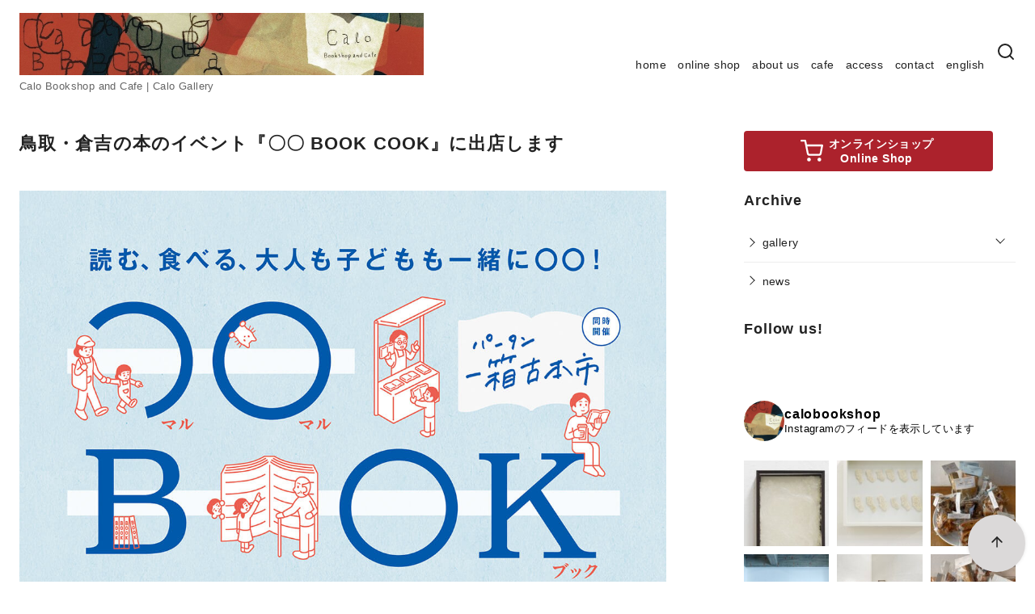

--- FILE ---
content_type: text/html; charset=utf-8
request_url: https://www.google.com/recaptcha/api2/anchor?ar=1&k=6LdQ1ZAcAAAAAMKLBmXSdeYzucS8a_01nlV-wiyB&co=aHR0cHM6Ly93d3cuY2Fsb2Jvb2tzaG9wLmNvbTo0NDM.&hl=en&v=N67nZn4AqZkNcbeMu4prBgzg&size=invisible&anchor-ms=20000&execute-ms=30000&cb=i0iwiwv61i2w
body_size: 48570
content:
<!DOCTYPE HTML><html dir="ltr" lang="en"><head><meta http-equiv="Content-Type" content="text/html; charset=UTF-8">
<meta http-equiv="X-UA-Compatible" content="IE=edge">
<title>reCAPTCHA</title>
<style type="text/css">
/* cyrillic-ext */
@font-face {
  font-family: 'Roboto';
  font-style: normal;
  font-weight: 400;
  font-stretch: 100%;
  src: url(//fonts.gstatic.com/s/roboto/v48/KFO7CnqEu92Fr1ME7kSn66aGLdTylUAMa3GUBHMdazTgWw.woff2) format('woff2');
  unicode-range: U+0460-052F, U+1C80-1C8A, U+20B4, U+2DE0-2DFF, U+A640-A69F, U+FE2E-FE2F;
}
/* cyrillic */
@font-face {
  font-family: 'Roboto';
  font-style: normal;
  font-weight: 400;
  font-stretch: 100%;
  src: url(//fonts.gstatic.com/s/roboto/v48/KFO7CnqEu92Fr1ME7kSn66aGLdTylUAMa3iUBHMdazTgWw.woff2) format('woff2');
  unicode-range: U+0301, U+0400-045F, U+0490-0491, U+04B0-04B1, U+2116;
}
/* greek-ext */
@font-face {
  font-family: 'Roboto';
  font-style: normal;
  font-weight: 400;
  font-stretch: 100%;
  src: url(//fonts.gstatic.com/s/roboto/v48/KFO7CnqEu92Fr1ME7kSn66aGLdTylUAMa3CUBHMdazTgWw.woff2) format('woff2');
  unicode-range: U+1F00-1FFF;
}
/* greek */
@font-face {
  font-family: 'Roboto';
  font-style: normal;
  font-weight: 400;
  font-stretch: 100%;
  src: url(//fonts.gstatic.com/s/roboto/v48/KFO7CnqEu92Fr1ME7kSn66aGLdTylUAMa3-UBHMdazTgWw.woff2) format('woff2');
  unicode-range: U+0370-0377, U+037A-037F, U+0384-038A, U+038C, U+038E-03A1, U+03A3-03FF;
}
/* math */
@font-face {
  font-family: 'Roboto';
  font-style: normal;
  font-weight: 400;
  font-stretch: 100%;
  src: url(//fonts.gstatic.com/s/roboto/v48/KFO7CnqEu92Fr1ME7kSn66aGLdTylUAMawCUBHMdazTgWw.woff2) format('woff2');
  unicode-range: U+0302-0303, U+0305, U+0307-0308, U+0310, U+0312, U+0315, U+031A, U+0326-0327, U+032C, U+032F-0330, U+0332-0333, U+0338, U+033A, U+0346, U+034D, U+0391-03A1, U+03A3-03A9, U+03B1-03C9, U+03D1, U+03D5-03D6, U+03F0-03F1, U+03F4-03F5, U+2016-2017, U+2034-2038, U+203C, U+2040, U+2043, U+2047, U+2050, U+2057, U+205F, U+2070-2071, U+2074-208E, U+2090-209C, U+20D0-20DC, U+20E1, U+20E5-20EF, U+2100-2112, U+2114-2115, U+2117-2121, U+2123-214F, U+2190, U+2192, U+2194-21AE, U+21B0-21E5, U+21F1-21F2, U+21F4-2211, U+2213-2214, U+2216-22FF, U+2308-230B, U+2310, U+2319, U+231C-2321, U+2336-237A, U+237C, U+2395, U+239B-23B7, U+23D0, U+23DC-23E1, U+2474-2475, U+25AF, U+25B3, U+25B7, U+25BD, U+25C1, U+25CA, U+25CC, U+25FB, U+266D-266F, U+27C0-27FF, U+2900-2AFF, U+2B0E-2B11, U+2B30-2B4C, U+2BFE, U+3030, U+FF5B, U+FF5D, U+1D400-1D7FF, U+1EE00-1EEFF;
}
/* symbols */
@font-face {
  font-family: 'Roboto';
  font-style: normal;
  font-weight: 400;
  font-stretch: 100%;
  src: url(//fonts.gstatic.com/s/roboto/v48/KFO7CnqEu92Fr1ME7kSn66aGLdTylUAMaxKUBHMdazTgWw.woff2) format('woff2');
  unicode-range: U+0001-000C, U+000E-001F, U+007F-009F, U+20DD-20E0, U+20E2-20E4, U+2150-218F, U+2190, U+2192, U+2194-2199, U+21AF, U+21E6-21F0, U+21F3, U+2218-2219, U+2299, U+22C4-22C6, U+2300-243F, U+2440-244A, U+2460-24FF, U+25A0-27BF, U+2800-28FF, U+2921-2922, U+2981, U+29BF, U+29EB, U+2B00-2BFF, U+4DC0-4DFF, U+FFF9-FFFB, U+10140-1018E, U+10190-1019C, U+101A0, U+101D0-101FD, U+102E0-102FB, U+10E60-10E7E, U+1D2C0-1D2D3, U+1D2E0-1D37F, U+1F000-1F0FF, U+1F100-1F1AD, U+1F1E6-1F1FF, U+1F30D-1F30F, U+1F315, U+1F31C, U+1F31E, U+1F320-1F32C, U+1F336, U+1F378, U+1F37D, U+1F382, U+1F393-1F39F, U+1F3A7-1F3A8, U+1F3AC-1F3AF, U+1F3C2, U+1F3C4-1F3C6, U+1F3CA-1F3CE, U+1F3D4-1F3E0, U+1F3ED, U+1F3F1-1F3F3, U+1F3F5-1F3F7, U+1F408, U+1F415, U+1F41F, U+1F426, U+1F43F, U+1F441-1F442, U+1F444, U+1F446-1F449, U+1F44C-1F44E, U+1F453, U+1F46A, U+1F47D, U+1F4A3, U+1F4B0, U+1F4B3, U+1F4B9, U+1F4BB, U+1F4BF, U+1F4C8-1F4CB, U+1F4D6, U+1F4DA, U+1F4DF, U+1F4E3-1F4E6, U+1F4EA-1F4ED, U+1F4F7, U+1F4F9-1F4FB, U+1F4FD-1F4FE, U+1F503, U+1F507-1F50B, U+1F50D, U+1F512-1F513, U+1F53E-1F54A, U+1F54F-1F5FA, U+1F610, U+1F650-1F67F, U+1F687, U+1F68D, U+1F691, U+1F694, U+1F698, U+1F6AD, U+1F6B2, U+1F6B9-1F6BA, U+1F6BC, U+1F6C6-1F6CF, U+1F6D3-1F6D7, U+1F6E0-1F6EA, U+1F6F0-1F6F3, U+1F6F7-1F6FC, U+1F700-1F7FF, U+1F800-1F80B, U+1F810-1F847, U+1F850-1F859, U+1F860-1F887, U+1F890-1F8AD, U+1F8B0-1F8BB, U+1F8C0-1F8C1, U+1F900-1F90B, U+1F93B, U+1F946, U+1F984, U+1F996, U+1F9E9, U+1FA00-1FA6F, U+1FA70-1FA7C, U+1FA80-1FA89, U+1FA8F-1FAC6, U+1FACE-1FADC, U+1FADF-1FAE9, U+1FAF0-1FAF8, U+1FB00-1FBFF;
}
/* vietnamese */
@font-face {
  font-family: 'Roboto';
  font-style: normal;
  font-weight: 400;
  font-stretch: 100%;
  src: url(//fonts.gstatic.com/s/roboto/v48/KFO7CnqEu92Fr1ME7kSn66aGLdTylUAMa3OUBHMdazTgWw.woff2) format('woff2');
  unicode-range: U+0102-0103, U+0110-0111, U+0128-0129, U+0168-0169, U+01A0-01A1, U+01AF-01B0, U+0300-0301, U+0303-0304, U+0308-0309, U+0323, U+0329, U+1EA0-1EF9, U+20AB;
}
/* latin-ext */
@font-face {
  font-family: 'Roboto';
  font-style: normal;
  font-weight: 400;
  font-stretch: 100%;
  src: url(//fonts.gstatic.com/s/roboto/v48/KFO7CnqEu92Fr1ME7kSn66aGLdTylUAMa3KUBHMdazTgWw.woff2) format('woff2');
  unicode-range: U+0100-02BA, U+02BD-02C5, U+02C7-02CC, U+02CE-02D7, U+02DD-02FF, U+0304, U+0308, U+0329, U+1D00-1DBF, U+1E00-1E9F, U+1EF2-1EFF, U+2020, U+20A0-20AB, U+20AD-20C0, U+2113, U+2C60-2C7F, U+A720-A7FF;
}
/* latin */
@font-face {
  font-family: 'Roboto';
  font-style: normal;
  font-weight: 400;
  font-stretch: 100%;
  src: url(//fonts.gstatic.com/s/roboto/v48/KFO7CnqEu92Fr1ME7kSn66aGLdTylUAMa3yUBHMdazQ.woff2) format('woff2');
  unicode-range: U+0000-00FF, U+0131, U+0152-0153, U+02BB-02BC, U+02C6, U+02DA, U+02DC, U+0304, U+0308, U+0329, U+2000-206F, U+20AC, U+2122, U+2191, U+2193, U+2212, U+2215, U+FEFF, U+FFFD;
}
/* cyrillic-ext */
@font-face {
  font-family: 'Roboto';
  font-style: normal;
  font-weight: 500;
  font-stretch: 100%;
  src: url(//fonts.gstatic.com/s/roboto/v48/KFO7CnqEu92Fr1ME7kSn66aGLdTylUAMa3GUBHMdazTgWw.woff2) format('woff2');
  unicode-range: U+0460-052F, U+1C80-1C8A, U+20B4, U+2DE0-2DFF, U+A640-A69F, U+FE2E-FE2F;
}
/* cyrillic */
@font-face {
  font-family: 'Roboto';
  font-style: normal;
  font-weight: 500;
  font-stretch: 100%;
  src: url(//fonts.gstatic.com/s/roboto/v48/KFO7CnqEu92Fr1ME7kSn66aGLdTylUAMa3iUBHMdazTgWw.woff2) format('woff2');
  unicode-range: U+0301, U+0400-045F, U+0490-0491, U+04B0-04B1, U+2116;
}
/* greek-ext */
@font-face {
  font-family: 'Roboto';
  font-style: normal;
  font-weight: 500;
  font-stretch: 100%;
  src: url(//fonts.gstatic.com/s/roboto/v48/KFO7CnqEu92Fr1ME7kSn66aGLdTylUAMa3CUBHMdazTgWw.woff2) format('woff2');
  unicode-range: U+1F00-1FFF;
}
/* greek */
@font-face {
  font-family: 'Roboto';
  font-style: normal;
  font-weight: 500;
  font-stretch: 100%;
  src: url(//fonts.gstatic.com/s/roboto/v48/KFO7CnqEu92Fr1ME7kSn66aGLdTylUAMa3-UBHMdazTgWw.woff2) format('woff2');
  unicode-range: U+0370-0377, U+037A-037F, U+0384-038A, U+038C, U+038E-03A1, U+03A3-03FF;
}
/* math */
@font-face {
  font-family: 'Roboto';
  font-style: normal;
  font-weight: 500;
  font-stretch: 100%;
  src: url(//fonts.gstatic.com/s/roboto/v48/KFO7CnqEu92Fr1ME7kSn66aGLdTylUAMawCUBHMdazTgWw.woff2) format('woff2');
  unicode-range: U+0302-0303, U+0305, U+0307-0308, U+0310, U+0312, U+0315, U+031A, U+0326-0327, U+032C, U+032F-0330, U+0332-0333, U+0338, U+033A, U+0346, U+034D, U+0391-03A1, U+03A3-03A9, U+03B1-03C9, U+03D1, U+03D5-03D6, U+03F0-03F1, U+03F4-03F5, U+2016-2017, U+2034-2038, U+203C, U+2040, U+2043, U+2047, U+2050, U+2057, U+205F, U+2070-2071, U+2074-208E, U+2090-209C, U+20D0-20DC, U+20E1, U+20E5-20EF, U+2100-2112, U+2114-2115, U+2117-2121, U+2123-214F, U+2190, U+2192, U+2194-21AE, U+21B0-21E5, U+21F1-21F2, U+21F4-2211, U+2213-2214, U+2216-22FF, U+2308-230B, U+2310, U+2319, U+231C-2321, U+2336-237A, U+237C, U+2395, U+239B-23B7, U+23D0, U+23DC-23E1, U+2474-2475, U+25AF, U+25B3, U+25B7, U+25BD, U+25C1, U+25CA, U+25CC, U+25FB, U+266D-266F, U+27C0-27FF, U+2900-2AFF, U+2B0E-2B11, U+2B30-2B4C, U+2BFE, U+3030, U+FF5B, U+FF5D, U+1D400-1D7FF, U+1EE00-1EEFF;
}
/* symbols */
@font-face {
  font-family: 'Roboto';
  font-style: normal;
  font-weight: 500;
  font-stretch: 100%;
  src: url(//fonts.gstatic.com/s/roboto/v48/KFO7CnqEu92Fr1ME7kSn66aGLdTylUAMaxKUBHMdazTgWw.woff2) format('woff2');
  unicode-range: U+0001-000C, U+000E-001F, U+007F-009F, U+20DD-20E0, U+20E2-20E4, U+2150-218F, U+2190, U+2192, U+2194-2199, U+21AF, U+21E6-21F0, U+21F3, U+2218-2219, U+2299, U+22C4-22C6, U+2300-243F, U+2440-244A, U+2460-24FF, U+25A0-27BF, U+2800-28FF, U+2921-2922, U+2981, U+29BF, U+29EB, U+2B00-2BFF, U+4DC0-4DFF, U+FFF9-FFFB, U+10140-1018E, U+10190-1019C, U+101A0, U+101D0-101FD, U+102E0-102FB, U+10E60-10E7E, U+1D2C0-1D2D3, U+1D2E0-1D37F, U+1F000-1F0FF, U+1F100-1F1AD, U+1F1E6-1F1FF, U+1F30D-1F30F, U+1F315, U+1F31C, U+1F31E, U+1F320-1F32C, U+1F336, U+1F378, U+1F37D, U+1F382, U+1F393-1F39F, U+1F3A7-1F3A8, U+1F3AC-1F3AF, U+1F3C2, U+1F3C4-1F3C6, U+1F3CA-1F3CE, U+1F3D4-1F3E0, U+1F3ED, U+1F3F1-1F3F3, U+1F3F5-1F3F7, U+1F408, U+1F415, U+1F41F, U+1F426, U+1F43F, U+1F441-1F442, U+1F444, U+1F446-1F449, U+1F44C-1F44E, U+1F453, U+1F46A, U+1F47D, U+1F4A3, U+1F4B0, U+1F4B3, U+1F4B9, U+1F4BB, U+1F4BF, U+1F4C8-1F4CB, U+1F4D6, U+1F4DA, U+1F4DF, U+1F4E3-1F4E6, U+1F4EA-1F4ED, U+1F4F7, U+1F4F9-1F4FB, U+1F4FD-1F4FE, U+1F503, U+1F507-1F50B, U+1F50D, U+1F512-1F513, U+1F53E-1F54A, U+1F54F-1F5FA, U+1F610, U+1F650-1F67F, U+1F687, U+1F68D, U+1F691, U+1F694, U+1F698, U+1F6AD, U+1F6B2, U+1F6B9-1F6BA, U+1F6BC, U+1F6C6-1F6CF, U+1F6D3-1F6D7, U+1F6E0-1F6EA, U+1F6F0-1F6F3, U+1F6F7-1F6FC, U+1F700-1F7FF, U+1F800-1F80B, U+1F810-1F847, U+1F850-1F859, U+1F860-1F887, U+1F890-1F8AD, U+1F8B0-1F8BB, U+1F8C0-1F8C1, U+1F900-1F90B, U+1F93B, U+1F946, U+1F984, U+1F996, U+1F9E9, U+1FA00-1FA6F, U+1FA70-1FA7C, U+1FA80-1FA89, U+1FA8F-1FAC6, U+1FACE-1FADC, U+1FADF-1FAE9, U+1FAF0-1FAF8, U+1FB00-1FBFF;
}
/* vietnamese */
@font-face {
  font-family: 'Roboto';
  font-style: normal;
  font-weight: 500;
  font-stretch: 100%;
  src: url(//fonts.gstatic.com/s/roboto/v48/KFO7CnqEu92Fr1ME7kSn66aGLdTylUAMa3OUBHMdazTgWw.woff2) format('woff2');
  unicode-range: U+0102-0103, U+0110-0111, U+0128-0129, U+0168-0169, U+01A0-01A1, U+01AF-01B0, U+0300-0301, U+0303-0304, U+0308-0309, U+0323, U+0329, U+1EA0-1EF9, U+20AB;
}
/* latin-ext */
@font-face {
  font-family: 'Roboto';
  font-style: normal;
  font-weight: 500;
  font-stretch: 100%;
  src: url(//fonts.gstatic.com/s/roboto/v48/KFO7CnqEu92Fr1ME7kSn66aGLdTylUAMa3KUBHMdazTgWw.woff2) format('woff2');
  unicode-range: U+0100-02BA, U+02BD-02C5, U+02C7-02CC, U+02CE-02D7, U+02DD-02FF, U+0304, U+0308, U+0329, U+1D00-1DBF, U+1E00-1E9F, U+1EF2-1EFF, U+2020, U+20A0-20AB, U+20AD-20C0, U+2113, U+2C60-2C7F, U+A720-A7FF;
}
/* latin */
@font-face {
  font-family: 'Roboto';
  font-style: normal;
  font-weight: 500;
  font-stretch: 100%;
  src: url(//fonts.gstatic.com/s/roboto/v48/KFO7CnqEu92Fr1ME7kSn66aGLdTylUAMa3yUBHMdazQ.woff2) format('woff2');
  unicode-range: U+0000-00FF, U+0131, U+0152-0153, U+02BB-02BC, U+02C6, U+02DA, U+02DC, U+0304, U+0308, U+0329, U+2000-206F, U+20AC, U+2122, U+2191, U+2193, U+2212, U+2215, U+FEFF, U+FFFD;
}
/* cyrillic-ext */
@font-face {
  font-family: 'Roboto';
  font-style: normal;
  font-weight: 900;
  font-stretch: 100%;
  src: url(//fonts.gstatic.com/s/roboto/v48/KFO7CnqEu92Fr1ME7kSn66aGLdTylUAMa3GUBHMdazTgWw.woff2) format('woff2');
  unicode-range: U+0460-052F, U+1C80-1C8A, U+20B4, U+2DE0-2DFF, U+A640-A69F, U+FE2E-FE2F;
}
/* cyrillic */
@font-face {
  font-family: 'Roboto';
  font-style: normal;
  font-weight: 900;
  font-stretch: 100%;
  src: url(//fonts.gstatic.com/s/roboto/v48/KFO7CnqEu92Fr1ME7kSn66aGLdTylUAMa3iUBHMdazTgWw.woff2) format('woff2');
  unicode-range: U+0301, U+0400-045F, U+0490-0491, U+04B0-04B1, U+2116;
}
/* greek-ext */
@font-face {
  font-family: 'Roboto';
  font-style: normal;
  font-weight: 900;
  font-stretch: 100%;
  src: url(//fonts.gstatic.com/s/roboto/v48/KFO7CnqEu92Fr1ME7kSn66aGLdTylUAMa3CUBHMdazTgWw.woff2) format('woff2');
  unicode-range: U+1F00-1FFF;
}
/* greek */
@font-face {
  font-family: 'Roboto';
  font-style: normal;
  font-weight: 900;
  font-stretch: 100%;
  src: url(//fonts.gstatic.com/s/roboto/v48/KFO7CnqEu92Fr1ME7kSn66aGLdTylUAMa3-UBHMdazTgWw.woff2) format('woff2');
  unicode-range: U+0370-0377, U+037A-037F, U+0384-038A, U+038C, U+038E-03A1, U+03A3-03FF;
}
/* math */
@font-face {
  font-family: 'Roboto';
  font-style: normal;
  font-weight: 900;
  font-stretch: 100%;
  src: url(//fonts.gstatic.com/s/roboto/v48/KFO7CnqEu92Fr1ME7kSn66aGLdTylUAMawCUBHMdazTgWw.woff2) format('woff2');
  unicode-range: U+0302-0303, U+0305, U+0307-0308, U+0310, U+0312, U+0315, U+031A, U+0326-0327, U+032C, U+032F-0330, U+0332-0333, U+0338, U+033A, U+0346, U+034D, U+0391-03A1, U+03A3-03A9, U+03B1-03C9, U+03D1, U+03D5-03D6, U+03F0-03F1, U+03F4-03F5, U+2016-2017, U+2034-2038, U+203C, U+2040, U+2043, U+2047, U+2050, U+2057, U+205F, U+2070-2071, U+2074-208E, U+2090-209C, U+20D0-20DC, U+20E1, U+20E5-20EF, U+2100-2112, U+2114-2115, U+2117-2121, U+2123-214F, U+2190, U+2192, U+2194-21AE, U+21B0-21E5, U+21F1-21F2, U+21F4-2211, U+2213-2214, U+2216-22FF, U+2308-230B, U+2310, U+2319, U+231C-2321, U+2336-237A, U+237C, U+2395, U+239B-23B7, U+23D0, U+23DC-23E1, U+2474-2475, U+25AF, U+25B3, U+25B7, U+25BD, U+25C1, U+25CA, U+25CC, U+25FB, U+266D-266F, U+27C0-27FF, U+2900-2AFF, U+2B0E-2B11, U+2B30-2B4C, U+2BFE, U+3030, U+FF5B, U+FF5D, U+1D400-1D7FF, U+1EE00-1EEFF;
}
/* symbols */
@font-face {
  font-family: 'Roboto';
  font-style: normal;
  font-weight: 900;
  font-stretch: 100%;
  src: url(//fonts.gstatic.com/s/roboto/v48/KFO7CnqEu92Fr1ME7kSn66aGLdTylUAMaxKUBHMdazTgWw.woff2) format('woff2');
  unicode-range: U+0001-000C, U+000E-001F, U+007F-009F, U+20DD-20E0, U+20E2-20E4, U+2150-218F, U+2190, U+2192, U+2194-2199, U+21AF, U+21E6-21F0, U+21F3, U+2218-2219, U+2299, U+22C4-22C6, U+2300-243F, U+2440-244A, U+2460-24FF, U+25A0-27BF, U+2800-28FF, U+2921-2922, U+2981, U+29BF, U+29EB, U+2B00-2BFF, U+4DC0-4DFF, U+FFF9-FFFB, U+10140-1018E, U+10190-1019C, U+101A0, U+101D0-101FD, U+102E0-102FB, U+10E60-10E7E, U+1D2C0-1D2D3, U+1D2E0-1D37F, U+1F000-1F0FF, U+1F100-1F1AD, U+1F1E6-1F1FF, U+1F30D-1F30F, U+1F315, U+1F31C, U+1F31E, U+1F320-1F32C, U+1F336, U+1F378, U+1F37D, U+1F382, U+1F393-1F39F, U+1F3A7-1F3A8, U+1F3AC-1F3AF, U+1F3C2, U+1F3C4-1F3C6, U+1F3CA-1F3CE, U+1F3D4-1F3E0, U+1F3ED, U+1F3F1-1F3F3, U+1F3F5-1F3F7, U+1F408, U+1F415, U+1F41F, U+1F426, U+1F43F, U+1F441-1F442, U+1F444, U+1F446-1F449, U+1F44C-1F44E, U+1F453, U+1F46A, U+1F47D, U+1F4A3, U+1F4B0, U+1F4B3, U+1F4B9, U+1F4BB, U+1F4BF, U+1F4C8-1F4CB, U+1F4D6, U+1F4DA, U+1F4DF, U+1F4E3-1F4E6, U+1F4EA-1F4ED, U+1F4F7, U+1F4F9-1F4FB, U+1F4FD-1F4FE, U+1F503, U+1F507-1F50B, U+1F50D, U+1F512-1F513, U+1F53E-1F54A, U+1F54F-1F5FA, U+1F610, U+1F650-1F67F, U+1F687, U+1F68D, U+1F691, U+1F694, U+1F698, U+1F6AD, U+1F6B2, U+1F6B9-1F6BA, U+1F6BC, U+1F6C6-1F6CF, U+1F6D3-1F6D7, U+1F6E0-1F6EA, U+1F6F0-1F6F3, U+1F6F7-1F6FC, U+1F700-1F7FF, U+1F800-1F80B, U+1F810-1F847, U+1F850-1F859, U+1F860-1F887, U+1F890-1F8AD, U+1F8B0-1F8BB, U+1F8C0-1F8C1, U+1F900-1F90B, U+1F93B, U+1F946, U+1F984, U+1F996, U+1F9E9, U+1FA00-1FA6F, U+1FA70-1FA7C, U+1FA80-1FA89, U+1FA8F-1FAC6, U+1FACE-1FADC, U+1FADF-1FAE9, U+1FAF0-1FAF8, U+1FB00-1FBFF;
}
/* vietnamese */
@font-face {
  font-family: 'Roboto';
  font-style: normal;
  font-weight: 900;
  font-stretch: 100%;
  src: url(//fonts.gstatic.com/s/roboto/v48/KFO7CnqEu92Fr1ME7kSn66aGLdTylUAMa3OUBHMdazTgWw.woff2) format('woff2');
  unicode-range: U+0102-0103, U+0110-0111, U+0128-0129, U+0168-0169, U+01A0-01A1, U+01AF-01B0, U+0300-0301, U+0303-0304, U+0308-0309, U+0323, U+0329, U+1EA0-1EF9, U+20AB;
}
/* latin-ext */
@font-face {
  font-family: 'Roboto';
  font-style: normal;
  font-weight: 900;
  font-stretch: 100%;
  src: url(//fonts.gstatic.com/s/roboto/v48/KFO7CnqEu92Fr1ME7kSn66aGLdTylUAMa3KUBHMdazTgWw.woff2) format('woff2');
  unicode-range: U+0100-02BA, U+02BD-02C5, U+02C7-02CC, U+02CE-02D7, U+02DD-02FF, U+0304, U+0308, U+0329, U+1D00-1DBF, U+1E00-1E9F, U+1EF2-1EFF, U+2020, U+20A0-20AB, U+20AD-20C0, U+2113, U+2C60-2C7F, U+A720-A7FF;
}
/* latin */
@font-face {
  font-family: 'Roboto';
  font-style: normal;
  font-weight: 900;
  font-stretch: 100%;
  src: url(//fonts.gstatic.com/s/roboto/v48/KFO7CnqEu92Fr1ME7kSn66aGLdTylUAMa3yUBHMdazQ.woff2) format('woff2');
  unicode-range: U+0000-00FF, U+0131, U+0152-0153, U+02BB-02BC, U+02C6, U+02DA, U+02DC, U+0304, U+0308, U+0329, U+2000-206F, U+20AC, U+2122, U+2191, U+2193, U+2212, U+2215, U+FEFF, U+FFFD;
}

</style>
<link rel="stylesheet" type="text/css" href="https://www.gstatic.com/recaptcha/releases/N67nZn4AqZkNcbeMu4prBgzg/styles__ltr.css">
<script nonce="O-K1XOG43gT7Kio5KQxwqQ" type="text/javascript">window['__recaptcha_api'] = 'https://www.google.com/recaptcha/api2/';</script>
<script type="text/javascript" src="https://www.gstatic.com/recaptcha/releases/N67nZn4AqZkNcbeMu4prBgzg/recaptcha__en.js" nonce="O-K1XOG43gT7Kio5KQxwqQ">
      
    </script></head>
<body><div id="rc-anchor-alert" class="rc-anchor-alert"></div>
<input type="hidden" id="recaptcha-token" value="[base64]">
<script type="text/javascript" nonce="O-K1XOG43gT7Kio5KQxwqQ">
      recaptcha.anchor.Main.init("[\x22ainput\x22,[\x22bgdata\x22,\x22\x22,\[base64]/[base64]/[base64]/[base64]/[base64]/UltsKytdPUU6KEU8MjA0OD9SW2wrK109RT4+NnwxOTI6KChFJjY0NTEyKT09NTUyOTYmJk0rMTxjLmxlbmd0aCYmKGMuY2hhckNvZGVBdChNKzEpJjY0NTEyKT09NTYzMjA/[base64]/[base64]/[base64]/[base64]/[base64]/[base64]/[base64]\x22,\[base64]\\u003d\x22,\[base64]/ClcKCR8OAf8OSOR3DiV3CuMKlXiHClMOIwpPDo8OVFVMTD0Aew7tGwrpVw4J4woBLBEXCinDDngfCjn0jZMOVDCgGwp81wpPDrCLCt8O4wqRMUsK3aRjDgxfCp8KiS1zCu0vCqxU/fcOMVkEcWFzDpsOhw58awooLScO6w6XCsnnDisO6w7wxwqnCj0LDphkHbAzChlkETMKtOMK4O8OGTsOAJcOTdWTDpMKoAcOcw4HDnMKHDMKzw7dmFm3Cs1TDtTjCnMOLw49JImzCnCnCjFJKwoxVw5Rdw7dRTHtOwrkQD8OLw5lhwrpsEXnCq8Ocw7/Du8OtwrwSXCjDhhw6IcOwSsOLw4UTwrrCk8OxK8ORw4TDu2bDsS7CiFbCtGzDlMKSBF3DkwpnAWrChsOnwq3Dl8Klwq/CvMOdwprDkCBteCxpwovDrxliSWoSHHEpUsO0wpbClREBwp/Dnz1PwopHRMKYHsOrwqXCtsOpRgnDg8KXEVIQwr3DicOHZyMFw49KScOqwp3DlMOpwqc7w6dBw5/Cl8KvCsO0K1kiLcOkwoQZwrDCucKedsOXwrfDlnzDtsK7d8KYUcK0w4Fxw4XDhRN6w5LDnsOsw63DklHCm8OddsK6C1VUMxcVZxNFw5toc8KqIMO2w4DCnMORw7PDqyLDhMKuAmDCmkLCtsOnwqR0Gwowwr10w7lSw43CscOrw5DDu8KZcMOyE3U4w6IQwrZpwp4Nw7/[base64]/[base64]/CniZcwr7Cr8OpXCnCuT80HQdXw65PPsKJXAk1w4Vnw7bCt8OLN8Kwa8OTXjrDvMKaaSjCl8Oof2gkQ8ODw5PDkRLDu10PEcK3QGzCucKVfhk4bMODw7bDoMOEExc4wpvDrS/[base64]/ChF98wqrDvAbChHzDnhoFwrnDocKxwrzDoGh8bsOSw5YhBT8twq5/w5kAAMOAw6wvwqAoIF1uwrh/[base64]/woctWAY4ehvCgW7CthnCmlFSUH7DicKiwpPDvcOwAznCkRbCqMO0w77DgCvDm8O4w7FxVxDCsG9GDkPCt8KAfExiw5zCgcKEamNFY8KWH0HDscKGZmXDnMKaw55QBFxzO8OnFsKVITdoPn/DhljCtjoSwoHDrMOQwrVKdwvCh3B2EcKSwpXCixrCsHDCqcK3fsKwwpoTEMKBFVl5w4JdLMOrKSVkwpPDo0hrZHp6w7LDokAKwoQiwqc8Y1gqcsK/w7tvw6FUTsK3w5Qwa8KgOMKlbjfDtcOdaRV1w6nChcOBdQIOKBLDnMOFw49PLBkQw5I/wojDjsKYdcO9w4crw6DDoWLDo8KPwrHDjMO5WsOnXsOQw4zDgsK6EsK6bMKxwqHDjDjDoHjCrFBlACjDusOHwpLDoCzCrMOxwqFbwq/[base64]/Cl8Kzw7nCnsO2wr1Qw7PDgsKPZzh6w7HCicOAw44MdsKPUgk7wpkUZEjCk8KRw4p6ccO4WiFXw53CmW85XHZ6AcOgwrnDrkBYw70EVcKICMOxwr3Dgm/CjAPDnsOPRcOzChnCl8K0w7fChmUOw4hxw7gAJMKKwpgwfDvCkmQBDRFiTcK5wrvCj2NAD1odwojCm8KVdMOcwqXCvk/DuQLDt8OSwrJbGi1dw51+DcKjMcOdw4nDt1s1XMKxwp1KMMO5wq/DoUzCtX3Cngc9ScO3wokWw4lawqFBeALClsO1V2JzLMKnT0YKwqgPLFjCpMKAwppGYcOtwqQZworCmsKUw54/[base64]/CusOwFsKZIMKvKEo9aHbChMKOe8K6wp11w53CnCMewoQywo7ChsKkUj5TQBJZwo7DuwvDpFDCng3Cn8OqGcKnwrHDnSjClMODXjTDuUdAwpcSGsKqwrPDpsKaFMO+wp3Du8KhI1rCqF/CvCvCmU7DqBsOw54RScO4XsO+w4sudMK0wozCo8K8w5hPFHTDksOGAVBpD8OSQ8OJCyXCi0vCisOPwrQlLF3ChE9jw5USUcOMK0p/w6TDssOWE8KDw6DCtQZSB8K0dnkdXcKddxLDqsKXYVjDvsKrwo1QW8K6w6DDosOuLHgQQybDhFc+SMKedyzCrsO8wpXCs8OkDMKHw6xrVcK1XsKtWXIxDT/DtVZkw6Mvw4DDmsOYAcOGZsOSWFlUUzDCgAoYwoPCjHDDrwdHUE43w7ZZYsK5wotzGRzCr8OgQsOjb8OlNsOQZn0WPwvCvxvCusO1YsKLIMOHwrTCuk3ClcKJXHc0FmPDnMK4XyZRMEQfZMKaw5/Dt0zCqhnDpk0pwqsxw6bDogvDl2pmUcO4wqvDgBrDgsOHKzfCs35MwpTDpcKAwrtnwptrXcOfwoXCjcO6fzwOcDPCrX41wrA6w4drE8OJwpDDr8OWw6Fbw78ETns5FlrDksKQDRPCnMO7dcKRDi/CkcKQwpXDgcO+D8OlwrkqQQwtwofDjcOufQrCjcOUw5TDkMOywrUyF8KuYwAJD1loLsO5bMOTS8O+QBDChzrDisOHw49iaSnCkMOFw7/[base64]/Cp8OFwo4eX8KMdwVhFcKOOS1Nw4d8EMKqDDRJJ8KCwoJpOMK1RDbCh3sHw7tFwrTDu8OEw77DnVvCssKlPsKQwprClcKvJQ7DusKNw5vCtUDDoSY/w5DDhVwyw79xPDfCkcKVw4bDmxbClUPCpMK8wrt4w7ASw6o6wqclwp3DlykzAMOTScO0w43CvQNTw4dmwp8Lf8O4w7DCth3Cl8OZPMOfZcKqwrHCjFTCqiZRwpDChsO2w7YPw7Zkw7jDscOLclvDqnN/J1TCug3CiCPCjxNtfSzCkMKNdxRCwrfDmnDCu8OWFMK3GEJdRsOsZMK/w77CuFTCq8KQEcOxw6fCh8KIw5JGF1vCr8Kzw6d1w6zDr8OiOsKmXcKUwqPDlcORwrUYOMOobcKxVcOYwr4+w6NjAGglQFPCq8O/E13DjsKvw44nw4nDr8OuVUDDuFd/wpfCsxowFG8BaMKHa8KYX0Niw77DkFZmw5jCrChQCsKpTTLCk8Osw5cew5pwwp96w77CgMKYwq/DplTCoB4+w5RYTMOtdUbDhcOwCcOyBSLDkic/wq7CiUjCr8KgwrnCpAMcEAzDp8KCw7hBSsK0wohHwrzDkjLDqhcDw7QIw7omwozDgyZkw4tUO8KIIgpETXvCh8OOTDjCicOZwpVGwpB/w5vCkcObw7Mdf8O/wqUMKDvDnsOvw5towqh+QsOewpQGccKcwp/Cg1DDj2zCqsOhwoJeeG4hw6ZlRMOkaX9dwqIRCcK0wpfCo3k4PMKBRcKXTsKlFsKrKy/DkFzDtsKtfsK7VkBwwoFMIDjDgMKxwpwyT8OHFMO8w4rCuh/DuArDsDwYEcKsGcKLwqXDjiDCmihBdDvDkjIaw6Zrw5lsw6bCskDDicOBMxTDisOfwolkOcK3w6zDkHTCocKMwpVRw5NCd8KrPsO6HcKgYsKRPMO3a0TClkrChMOfw73CujHCjhQ/w4cqCF/DrcK0w53Dv8OlTm7DgR7CncKjw6jDnGpMW8KpwrFyw5/DmzrDo8Kkwr0JwpcfKFTCuDh7SQDDhMOlFMOMGsKKwqjCsj4uSsOewoYww63CkFUgcMOdwpM8wqvDu8KRw6kYwqUlPyplwpowLy7CucO8woULw6nCvwctwrQCETZLQwnCs058wp/DmsKQc8OafMOtVhnCjsKowrPCssKZw7VEwqV8Pz3DphfDjBQiwrbDm3p5EGvDtQNCfRMWw6bDiMKrw7Ndw4zCjsKoIMKaAcKiDsKwP1B6wq/[base64]/TE/DkcOmwozCshTDsMK+wovDqUshVAV2w4jDssOtM1oWw6NmAyM6JRPDoQw+wq/Ck8O3TkIhGDAXw5HDvhXCuC3DkMKGw5/Dul15w4dywoUDGcOjw5PDhHZmwrsNHWZgw79yIcO1FyjDpwQhw4w4w77CnHpkMglawrZfLMKOEWJ+dMKWR8KAHWxIwrzDvMKywotWB2PCliXCmWTDqRFuSxDCqgnCj8KlOsOtwq8/Fgsfw5FlHQ/CiCx1IHw+Jjk2AwUxw6R6w7Y1wolZIcK6V8OlS2/DtwVQFznCk8OLwovDjsOiwrx5eMOUGELCtCXDp2xRwplaD8KvSSlkwqsewqPDiMKhwo5YZBIlw7c1HiPDk8O0AxM6Z1U9TUZ6TwlRwr5SwqrCpBAUw4JcwpwDwotewqEIw7U7wqMswoPDrgvDhkdGw6/Cm1BLEQUrX3okw4VjLkIGVG/DnMOIw6/DlDrDv2LDjivCmnksEklye8OTw4fDrzhKOsOjw6JXwoLDs8OZwrJuw65bB8OwaMKpAw/CgMKDw79cd8KVw6ZIwrfCrA/DqMOQDxfCk1QEbyTCqsOkfsKbwpYVw7zDh8KGwpLCqcKiHcKawrtsw57DpzHCgcO0wqXDrsK2wpRcwplbWVNOwoooKMK2TMOxwr8AworCscOMw4FhAjXCisO5w4vCpCDDosKmGcO1w7bDsMOvw5TDtsKCw5zDrhQTAlccWcKsdwLDuXPCoEc5AUU/ZMKBw5DDnMKAIMKpw6ZpUMKoR8Kkw6Mmwpg5P8K/woNXw53CpHwpAl8SwoHDrnTCvcKgZkbDoMO3w6YXwqbCqB3DiBk/w45VOcKVwqYpwow5NDDCn8Kuw64xwpjDmQ/Cv1lwMnTDrsOpCQV2wronwolWKyLDpj3DtcKZwqQAw53DhAYfw44vwp5tOHzCjcKqwrAGw4Mwwq9Iw7dhw5VjwpMwcR4Twq3CjC/DkcK7wrzDjkg+HcKGw4jDq8KtLUg4Ty7ChcOZY3TDt8OtSMKtwqrCqwElHMOkwql6MMOIwp0CbcKzOMOGeDJKwoPDt8OUwpPDl2sXwqx2wr/Csx/CqsOeRGt1w6lzw4lVJx/[base64]/DnMOtw73DiMOkZcKqLcO/[base64]/[base64]/DvBjDssKhfcO3QsOjO8ORFcKdJ8O2wp1UwpJ8fxXDjgsBaGbDjgnDuiQnwrQdOQVGQjEkMBLCscKSWsO0BMKZw4TDgiDCo3jDrcOEwoHCm3FHw4zCp8OLw4wFOMKqaMOiwpPCnDzCqQLDuC8PQsKFM1vDuzJ/BsOiw50QwqloTcKOPTR6w7jDhD1vZF8Ww4XClcOEBw/[base64]/CsHddwqFmwq7DsTpmAnvCjWXCvcKPwqxpwrlWQMKWw7TDtyDDt8KXw5oEw4/DjcOYwrPCuyjDssO2w7kwaMK3dTHCj8KUw489UT5AwpktZcOJwqzCnnnDg8Ouw5XCvzzCmsOALEnDkUvDpznDrgwxDsKbXsOsZsKkDMOEw4NuYMOrfE9hwqxqEcK4w5/DsjsKE3FcKwQ6wo7DksOuwqEsK8K0JREuYBdDQ8KyZ39YMSNhMgt2w5E0HsOuwrIew7rCvsOTwoghOAIWKcKGw5l6wqDDrcOVQsOkRcOww5/[base64]/DssKdRnTCmsKKGWJ2S8KdScO9LmTDhFg8w4NCCXTDuCQPJmrCpcKtGcOVw4TDuXQuw50Ew5AcwrnDhRALwp/DqMK7w75jwqXDqsKQw6g1WMOpwq7DgxUfT8KHKcOZKQM0w4d0SR3CgMK2RMK/w5MSd8Kve3fDqWTCq8KjwpPCvcKxwqNSfcKADMKWwp7Di8OBwq5Gw5/[base64]/McKYSndoKybDk8Oqw4ZQfcOGXFEvE2lzw7nCrcO2CGrDnS/CqCTDnz/[base64]/DhFZHwp1Mw6MVMEp3wpTDuMOGBsOaYcKQKsK1WklFwoF8w7/Cg1LDsXbDrmAQCsOEwrgoN8KewrNawq3Cnm3CuVkUwqzDosKww5DDkMKKDsONw5LDtcK/wqpqZsK3eDx3w6DCj8OXwpvDhygPQhV8F8K7CD3ClsKVW3zDlcOvw63CpMKMw6fCrMOVFMOBw7jDusK5acKedsK1wqcSJ2zCp2FvasKGw7/[base64]/DucOgX8OxwqDChwnCvUciwprDpCxybxZNEUPDqAZ5F8O+VSnDs8OCwqJ4bHJswp4hwo40BlnChMKcUWdgIWETwqXCmMOvHgbCh1XDn289ZMOJZsKzwrYWworCncOawp3Cs8ODw4s6PcKOwrkdGsKSwrLCr07DlMKNwrbDmHgRw6vDh0TCnxLCr8OqYw/DkGBgw7/Cpgphw6PDvsKowoXDqD/Cg8KLw5B0w4HCmE7Cq8KVdV0Cw5rDjC3DuMKLY8KBScOaK0LCtUkyfsK2SsK2HhTDpcKdw79gCFTDiGgQW8Khw5PDjMK2NcOGA8K/EcK4w5XDvGrCoS3CoMKlfsKnw5Faw4LDnk1WXRPCvA7Dul55bHlbwp3DvAXCqsOFBRnClsO/a8KUUcKiXFjCi8KhwrzDuMKSCnjCpF/DqGIIw53Du8K+w4fCm8K9w79EQh7CtsKRwrdqa8KVw4rDpzbDisOQwrLDtE5XacOYwpA8CsKVw5DCvmNuHVzDv24Yw5TDgcK/w74qdhbCvCxWw7jCu3MpAG7Dmn8tY8OMwrppKcOzcTZdw67CtsOsw5/Dh8Ogw6XDjVHDi8OTwpjCslHDncOdw67CjsKTw4NzOh3DosKlw5HDisOnIj0cJVjDkMOlw7Ymc8OmUcOyw61HW8KHw51uwrrCpsO7w6nDj8K3wr/CuFDDrgvCkljDpcOYXcKIYMOxf8OWwpfDmcORcFvCt19Lwowiwqo3w5/CscK9wr1cwpDCrU01SGYFwrouw4DDnFvCowVfw6XCuBlcAEDDtldywrbCujDDvcK2HGFdQMOjw6PDq8OnwqIePsKZw6PCsDTCuy7Cul8+wqZIVVk4w65BwqhBw7B0D8KsSRTDkMODcBLDkUvCmBjDpcKcaAwrw5/[base64]/CqcOKGwrChcKPMcKVw4fDqwzCkDnDsMKOEgIrwpzDuMONVgY5w5p3wo18F8Oiwo5pL8KFwqfDsWjCgSw7RcObw67CrCZpw6bCrjxjw6hKw6spw6IIAGfDvBPCt3/DncOsRcO5FsKzw53Cj8O0w6YlwpDDmcK4GcOPw4h0w7FpYjg+GRwjwr/Cg8KNDB/[base64]/Doj1GQcOSAsKKw4PCkMKeFy/DvnTCn8OyMMK5VGDDpsOJwrzDvMO5aVjDpRwkwroCwpDCvV94w48BTSPCiMKxPMOLw5/[base64]/DgsKVAcOQwo/DjV7Co0/DhGHDkF3CrMOgw7bDqMKCw7oNw73Dj2XDmMOlECZ3wqAGw4vDp8O7wqXCiMOSwpJ9wprDsMKiC1LClknCrn4iOcOIWsOlO2NBMxDDplA4w6E1wqfDk1EqwqEuw4pCLg/DtsKjwqvDssOSacOYP8O8SHPDlhTChhDCqMKjAFrCu8KLIRwGwpjCpVfClcKrw4DDszPClCQowqxDFsO8RX8Ewql9EB/ChMKGw4Ftw40/[base64]/DksOITMKiw7rDpyJFRkjDqcKrw4PCmnnDsMOEY8OMCcOYWDfDrcOKwrbDn8ORwrnDrcKpNATDijFowpAcasKlMMO/SxnCiAsnZEAJwrPCj08Lex9/[base64]/DlzBywq8Rw5DDt8Kid8KfLwQ8wp7CkcOSOyRbwroCw5pfVRrDicO5w7UaHMO5wqrDqBxyMcOZwpzDqFIXwoxKBcONcC/Cj2zCscOnw7R9w4HCgsKKwqTCj8K8XVbDpMKWwq9HCMOmwpDDn2QJw4AQajZ/wpp8w4/Cn8OFVCdlw5NEw7zDq8KiN8K4w5Nyw4sqIsKVwoQqw4LDhDJSOjhswp07w4DDp8K5wq3CtW54wrRxw5/DhFHCpMOtwowDCMOpPyfDjEVUa23DisOLP8KHw6NKcEjChSo6V8Ofw7DCjMKJw5/DrsKXw7LDtcKsODLCisKNbsKkwoXCiAJJEMOew4XDgsK+wqTCuRnCksOlCBsKZcOIHsKiewhXVMOBDADCi8KtLAsew6UaT1h4wp3Cj8Olw4DDqsObWjBHwrQqwrY6woTDsC4vw4IHwrnCqsONGsKow5bCr2DCssKDBDcrUcKIw5fChVoYQh/DgC/CrA8RwrLDisOHORTDrDttBMOswpHCr1bDu8Ogw4Rww7p5dV8IPyNJw5TCmsOUwrpjID/DuAfDq8Kzw6rDmSnDnsOODxjDjMKfG8KLasK3woLCrVHDocKEw4nCtArDq8O/[base64]/DoTwdw6VBw40ERsKLTlk4wq9tJcOFw5ECLcKsw4DDpMOawolJw6PCjsOUXcOAw5XDusOUY8OCUcONw7cWwprCmgJzCUjCqDcVPTDDhMKCw5bDtMOfwp3CksOlwqTCuRVKw4/[base64]/wo/[base64]/DtsOzH8O2SinDnsOjw58Gw5BsEcOxSMKZEcKrwqROJQ5MWMKPW8OtwqPCgWVOBFvDucOHZwlgQ8OzRsObFzlhOcKEw7hWw6lGIGzChnIfwpHDuytIIj5ew5nDn8KrwosBVG7DvsK+woseSS11w7sPw61ffcKfdQLDgsOIwqPCsywnBMOuwqEkwqg/acKVcMOQwrQ7Iz8EQcKnwp7CtnfCsiYDwpxcw73CqMKHw5NvRkfDoWxyw4wCwrTDvcK+Qxwywr3DhVsbB10nw5jDnMKEUMOMw4/CvcOHwrLDv8KowqctwptlPA9iF8O7wqTDuFVpw4HDrcOWYMKXw5vCmMKrwozDosOUwrbDqMKlwofChTbCj2bCscOOw5x/QMKuw4EIEXjDklVdOQvDisKbXMKSaMOaw73DhzhHeMKoCU3DlsKwV8KjwoRBwrhWwphSP8KBwrhxdsO6WjJVwplPw6DDoRHCgVsWBWbClGnDlx9Kw7Q/w7zCkzwyw5vDnsK4wo8IJX3DvknDg8OgcHnDucOXwoQbKMOmwrLCnT4xw5U/wrfCkcOlw6kBw7BnCXvCtygKw6N/wojDlMO3QE3Co3Q/[base64]/DqMKmwoDDpMKmw7AVwqvClW/CtC5mwqbDh8KPSBxAwoEkwrXCo3gQXsO4f8OfUcOTfsOmwpHDpF7DisKww4zDjV1PBMK5LMKiECnDpC9JScKoT8KVwr3Dhl48eCDCkMKrwovDpsOzwqUYJVvDnSHDmQIZJ1g4wo1GGcKuw6PDqcKXw5/ChMOMwoPDqcKjF8KSw6ZQAsKdP1M6aV7Cv8Onw7EOwqQ6woUBYcOowozDsyh8wp55bW15w6tJwrUQXcK3YsO4w63Ch8Ohw7xJw7zCqsKtwq/DvMO3VS3DminDvQsxUhxgCGXCgcOXWMK4XcKDFsOcDsO/RcODKsOqwo/DkioHc8K1aksHw77CljnCjcKtwr/CoB/Dohs4wp4kwozCp2UDwp/CucK/wpbDrH7DlHfDjz3ClGVGw7/CgGw6NsKLez3DjcOmIMKKw7bCsxg9d8KAPmrCi2XChREUw5NMw4DCtGHDtnPDtXLCon9masOEE8KYLcOMVHnDk8OZw6xFw5bDv8O2wr3CnsOuwrfCrMOrwo7DvsORw5o9d0t5ai3CpsKMOktxwp8cw6Y0woHCsUrCoMO/AEzCsxHDh1TDjUt/dXbDpRxuZhEBwpokw6NiaC3DqsOCw53DmMOTOg9Yw49aAsKOw5RNwpdYdsKBw5bCmQsMw7lKw6rDli50wpRfwozDqxjDvW7CnMO2w4bCtMK7OcKuwqnDuTYGwrUhwo9JwrJWQcOxw4BSLGRCIT/Do1/CrcOFw5zCjDPDgMKxJHDDssKew5/ClcKXw5/[base64]/IMOowpDCpsONX8KDw5cbTcKmwpl2GhrDlRTCtMOsRMOKNcOywpjDkEMcXMOIDMORwolCwoNewq9/woBHEMOlIV/DmFU8w4o4JCZPDhfCtsKSwrQ7R8Okw6LDj8O8w4t/WRdXGsOMw6wCw71xOSIqf1rClcKgNW3DoMO0w5hYKjbCkcKdwpXCjlXDjT/[base64]/Dm8KCLMKWwrjDjAcAw6BTw4hEwqPCplrDpcOxNsOwWsKyLsKeK8O/BsOLw5jCr33DscKIw4LCtGnCs0fCvQLCkwvDv8OXwpJzFcO5bcK2CMK6w6FUw4xCwp0Lw6Zow64Awoc/DXxYCcK/wq0Xw5jCsg8sOSkCw67Cvxwjw7dkw78QwrXCncO8w4rCkWpHw5EOAsKPeMO8aMOzSsKKcW/Ctx1ZcAh4wrTChMOKJMOeczPClMKhZcKpwrFtwpXDqV/[base64]/N8Onw4DDssKLwonCrsKlwqXCsEjCvsKiXMK7KMKjXMOqwr84CcOvwoYJw60Kw5BJUWfDvsK2W8O4IxHDhcKQw5rCk1M/woA8NjUsw6/DnhTCn8KAw4QHwqx/EljDu8O7eMO7Sh0CAsO/[base64]/CgB9BwodlwrXDgE8fYjFiV8KndhtIwonClFnCgMOww4UQwpnDmMKAw63ChsOPw744wpfDt2B8w6TDnsKGwrHChMKpw7/DtRJTwrNdw7LDi8OHwr/DtEPCjsO8w5VDCAwTAn7DhktMYS3DnUTDkk5NKMKvwqXDnjHCl194Y8KHw7hvVcKwQgXCvMKhwpNNLMOFBizCtMK/woXDssOSwpDCtyPCg182ZAg1w5bCqsOqRMK7XRNEcsOcwrdOw7LCjsKMwovDrsO9w5rClcKTAQTCmVhQw6p6w6DDocObQgPCin5Kwqo1wpnDl8Okw5LDnls9w5TDlyY4wqB2K3/DjsKxw7vCiMOfACQNUjdGwo7ChcO2Z3HDvhhww6vCpm5gwrzDtsO5OXXChh3CtVDCiyLDlcKMZMKRwoIsLsKJZsOVw7U4SsO7wrBOWcKKw6hkXCrDscK4XMORw7NRwpF/GcKSwrHDjcOIw4LCnMO8UjtzWFIewqcaEwrCi004wpvClUd3K3zDq8K7QlIneirDqsOqw7FFw57Dq0XCgEbDhxPCrcO8e2QmL3gnO38GQsKPw5ZoESEiVMOZTsOYLcOBw49jWkAhbTplwoTCosO7WElnDTPDkcKOw6oXw5/DhSdSw408XhIZUMKUwqEPacKyOWUVwpvDucKawrdKwo4bw5V2MMKxw5DCu8OiYsOpTjsXwpDCocOfw4LDnHrDpRjDlsKAUcKLBixaw6TCv8K/wrB2Ck9+wpHDnHPCocKnd8KfwqETGjzCi2HCrnpAw50RGiM8w69Xwr3CoMK+PzDDrmrCs8OMOR/CqAPCvsOnwrd8wqfDi8OGEznDk2s/EjTDi8O+w6TDucOQwqwATcK7Y8OKwodDAzcQIcOHwoYRw71RFzYxBS4RJ8O7w5NGWA8PUmXCp8OkEsK8wovDi3PCusK8RiLCsBDClFFKcMOsw6clw5/CicKjwq9/w4hQw6wVNWg4I34tH1fCr8Kga8KSWB4+JMOSwpgSSsObwoZ7TcKuAzlJwo5AVcOtwo/CgsOTZxZlwrZYw6jCpTfCosKqwoZGEiHCnsKfw4TCs2lEAsKIwojDvmPDisKMw7l/[base64]/[base64]/wpRsA8K2XsKvIMOaQTPDrg8BTcOgwoHCgMOGwoIhwow2wrFmwpd7wp4Zf3rDuChxdwrChcKLw44rCsONwqU5w6vCjDHCoCFAw5/[base64]/Cp1ETOMOffcOfU8O+wojCosOqw6jDvE0cVsO2E8KBQmsuwqDCuMO0AcK7Y8KXQTISw7LClnAqACJgwqvCgxLCosOzw73DsTTDpcKRKxbDvcKAEsKww7LCr3BrHMKQF8OXJcKaNsK/wqXDg0nCicOTemcCw6d1J8OvPUsxPMOsI8Obw6LDi8KSw6/CuMK/OsOFek9Xw6rCosOUw65IwpfDrTHCl8OkwoLDtlnCvDzDkX8yw5TCsE1xw7nCryvDmmhAwpjDu2/[base64]/[base64]/DiDETw74fGi/CmcKJwrbCqRxow6p5w5zDksKEw4fCj1LCosOUwoYhwqXDocONOcKFNxtRwp0CX8K3JsKeWCodVcKQw4/DtgzDrl4Jw4NhIcOYw7XDp8OnwrtgGMOpw4/CiGrCnnQ2cGsFw4FcDWTCi8KGw75SKTVFfwUYwpVQw5UND8KtPBRbwrwgw5NtQzHDj8O/wp1cwoDDjkdWbcOreiFESsO/w57Du8OgJsK4McO9XMKCw7E+O019w5VgIGnCojnCvMKOw6EmwoUnwqs4A0PCqMK4KTE9wo7DucKPwqYpwprDiMO2wo1MfAAiwoYww7fCgcKGWcKUwoVwacKxw4RLBsOGw4RqERPCn1/[base64]/Cm8KEw5Ipw7nDgcK7A8KyZAfCrcOjTRfDisOAwq3CvcOQw6lqwofCgsKcZ8KDVcKnTX3DmsONdMKrw4kUeDsaw5vDo8OYJz0gHsOAw6YvwprCoMKHNcOww7EFw4QqSnBhw6F/w69kKBJBw6QmwpTCucKswoTCjcO/JGHDpn/Dg8O2w48Awr8Fwp81w64lw7xlwp/DtsOmb8KiU8OsVkIiwo/DiMOCw4bDucOWwr59w6vCpcOVdT4AZcKQAMOFPRBewpXDhMOmd8OhdDRLw4nDvjDDoGNQNsOzXi8Qw4PCsMOBw5jCnE8xwrBawqDDrnbDmhLCq8Ovw53Cti1PFsK5woPCmxHDgD07w75hwprDkcOhFgRuw4Ekwq/DvMOdw5dzBXfDq8OhNMOmA8K/Jkg5dQM+FsObw7QzBiPCtcKuX8KrZ8KqwqTCrsKIwrVtHcK5J8K5M0JidMKXXMK1PMKmw7FKIsORw67CucOzfkzClkbDisKwScKDw5cwwrXDncOew6vDvsOpMWHDjMOeL0jDnMKAw7rCgsK2aUzCm8OwecKdwqVwwr/DgMOhEj7DuUQlfcKJw5jDujHCkUtxUFbDrsO/VHnCvVrCi8OICi4nFW3DpyzClMKRZUjDllfDrcO4a8OVw4Ecw7XDhMOKwol1w7bDtRR6wqHCo03CjzDDpMKFw78KLzPCu8Kbw4jCoy3Dh8KJMMO3wpQ9M8OANk/CssKzwpLDtR/Dk29MwqRLF1wtbkAHwoRAwrjCrG9+E8K5w4hUScKkwr/CgMOmw6LDtRFBwr9uw4NUw6tgaDHDmw0yfMKzw5bDpFPDgz1BJVLCvcOVP8Osw6fDs1vCgGwRw6kzwrrCjhzCqyHCmcOdTcO2wowIfVzCk8OjSsKfRsKzAsO+VsOMTMKkw6/CuEpGw7xdZmkEwoBIwpcqNEMsC8KMNsOxw7/Dm8K3HEvCszcXID/DjEnDrlrCucOaU8KWUF/[base64]/wprDmAMsHMOFwpsEc3lawqHDr07DszDCl8OgUEXCuyrCscKuCzZJJR8YZ8K9w6Nxwp9yIxzCozZuw4nCji9xwqrDvB3DqMOWPSRjwpkyXHIhw6pCQcKnUsKXw5hGDMOIGgfDtXZzMQPDq8OoFMO2dHQOUizDqcOfOWzCoHLCk1XCqXw/[base64]/[base64]/[base64]/Cu38ow4fDjCxDAsKDwojCi0XDpxJpw68WwrXCrhDDo0HDjVTDisONOMO7w4kSUsK6PQvDisOQwp/Dmk4kBMOVworDr3rCjVtsOcKDVFXDgcKLQSXCnC3DisKUFsO8wqc7E37CvTLCgm9ewpTDk0DDtsOBwq8OCG5xWwlNJhhRE8Olw4p5QlfDiMKbw4nDlsOdw4zDoGXDpMKjw4rDrcOGw5EHYXHDm1AGw4/DosONDsOiw6HDvz3ChmwEw5wLw4RlbcOjwpHChsO/UwU1JTLDszFRwrnCosK1w517TT3DixM5w5hfGMOSwprDhTI7w49/BsOEwpI7w4cPSx0Swq01DEQxIxDDl8Ogw4ZqwojCo1o9W8K8e8K8w6RSOijDnj4sw6VxHcOIwrBRRh/DiMOawq8WQ2ktwr7CnFA/[base64]/[base64]/CsMOww5TCmMO+XkwubcOvwrPDqMOtwozDuMOPCF/DjVHDk8KgUMK7w7NHwqLCpcKQwoh+w5RzdiIrwqnCksOMUsOLw4JcwqnDrnrCiDbDpsOKw7DCp8O8RsKZwpoSwpvCssK6wqRqwprDqgLDphPDsE40wqnCjEjCjz1EesKGbMOew5x+w73DmcK3TsKSTHFrdsO9w4bDlMOiw5zDmcKuw4/Co8OOI8KZRx3CkEjDrcOdwp/CuMO3w7rCocKVK8Ocwp41XEVgMXbDhMOSG8OrwqxLw5YFwrzDnMK+wq06w7rDg8KXdMO8w4Nzw4QDFcOidTbCoyDCvVkRw5nCu8K4CT3CmFIWE2/CqsKOYMO3wq5dw4XDjsOYCA9ODsOpOBZsbcOEd3DDoARHwpDCrnVCwq3ClBnCm2MCwqYvw7DDp8O0wqPCpxQ8U8OsWcKfdy0GeT/DvU3CgcKDwrbCp25Vw7/CkMKQJcOcb8O7QMKcwrnCmUTDsMKZw4lFw5lBwq/CnB3CvzMSHcODw7nCn8Ksw5YdbMK8w7vChMOmZkjDtkDDhX/DmV0pXnHDqcO9wp59BmjDr29VBQM9wqNlwq7CjDt1b8O7w5N6fMK3ODkqwqMDasKRw4Elwr9PNj5BV8OqwqdqUnvDmcKdIsKFw6EaJcOtw58OaFrDvG3CjAXDmgTDnXViw40sXMOpwocSw7oHU1XCqcOxAcKrw4nDsQbCjxxkw4HCt3bDulHDucOgw6DCq2wJI0/DqMORwpNCwpVaIsKbP2zCnsKHwrPCvgEwXUfCgMOtwq17VgfDssOswoFCwqvDosKPUCFbH8K8w5N3wqnDjMO/[base64]/DsiQ4e8O4SsOyOxfDlg/DomzDm8OkfzXCrwl4woJQwprCjMKpCXV0wqM5wq/CvkzDgHPDmDDDvcO5ey7CrCsaYVwPw4R1w5LDh8OHZQpVw4ASNF4COgg0ADXDucK9wqLDk0nDiHJLNQhMwqXDsHLDtgzCm8KhDFnDs8KabBvCpMK4JTALUwB3Aip9OkjDpDhWwqhHw7IgOMOZcsKUwqHDoBBEE8ObR2vCrsKGwrDCmcO7wr/DjMO3w4jDlyHDssKnBsKWwqhQw6bCkm3Dkn/DnFAAwoUVTsO8C3rDqcKHw51mUMKPCUTCsy8Zw6bDq8OAS8O1woJvWcK6wrpbeMOPw64kVcKmPcO/QHxswojCvS/[base64]/[base64]/[base64]/eGsUP8KxZTPClwVuG8KpwrhhGRQ4wrPDqjDDhMK6RMO6wqXDtWnDu8Ogw63CiH4lw5zCjW7DhsOSw5xUcMKqGsORw47Cs0pyK8Obw7l/LMOjw4JowqVIPVJQw77Dl8Kuwpw3SMKKw5bCvAJ8aMOrw4A9M8KhwpdvJMOhwrHCgkHCj8OPUMO1AUbDqRAGw7fCvmvDo2Mgw5UtUClCfDtcw7ZRejhIw4XCngV4IcKFHMK1VFxzCALCtsK/wrpmw4TDjEEfwqXCsTN1D8OKQ8K+ZGDCtWzDpcK/AMKEwrfDgMOlPsKmbMKfNRs+w4NYwrnDmSB1KsOmwoQaw5/CrcKeTHPDhMOGwokiLWrCuHxywqTDuw7Di8OmKcKiV8O4ccODAiDDkV44HMKDbcOlwpbDiU57HMOZwrp0PirCosOHwqLDmsOtCmU0wp/Ctn/DvhN5w6Iyw41aw7PCs04yw6Iuw7FWwr7CrMKZwopiGxZsFm1xIHrCszvCqMOaw784w5JDUMOWwp9mSCIGw5wHw5PDvMKrwptmOyLDoMK0B8OabcK4wr7Co8O3FWDDiiM3ZcK+YcOfwq7Cr0MyaAh7H8Ojd8KyHcOCwqt0wqjCjcKDDX/[base64]/Dil/CphLCv8Ozw7smEScMw6BaMcOwQcKPwrDCjATCt0/Coz7DkcOow7TCgsK/UMOWJsOqw45/wpUlN3loa8OcMcOowpQPf2lhMAoQXMK3KVl2SADDu8OQwpw+wrwvJzHDvMOpVMOcNsKnw5jCr8K/AjJ0w4jCnxZKwr1ODMKgfsKrwpvCqlPCgsOte8KOwrNeCS/DlsOdw4BDw6gBwrDDmMOVXsOrVypUScKaw6jCusOkwrscdcOMwr/ClMKpX1FHd8KVw5gawqV/csOkw4sxw5w0UcOow7IAwo16NMOEwqACw6DDsy/CrQbCucK0wrAGwrrDlXjCinB+Q8Kawq9pw5PCrsOswoXCmzjCicOSw7kgFErCv8KDw6HCqWvDu8OCw7PDrRXChsKVasOcYDEuQkzCjBDCvcK/LMKhC8KeeVRWQTxpw70ew6PCsMOQP8OvL8KLw5txeQxDwpQYCR3DjUcGZQfCsB3CpMK0wqjDisO6w5VxD0jDk8KGw5PDhk8ywookJsKRw7/DnjnCiSJPJMKCwqYiPAYbP8OxM8K1LjfDhC/[base64]/DrHhhwpfCocK3VMO9wr7DnmpbMw/CtsOWw6zCk8K1ZTJLYUkVYcKmw6vCjcKMw7LCtWzDkBPClcKUw53Ds3V5YcK3dcOYWFFJTcOWwqckwr44c3PDo8OmYyBIBMKOwqHDmzZ9w6xNKHAgSmDCj2HDisKLw4bDscO2MFTDkMOuw67Dn8KrFAd0LknCmcOgQ2DCjDw/wrh1w6xyCl3DiMKdw5tuRTB+GsKswoNPDsK+wplxK3dTOwDDowg0f8OjwoRxwqzCniTClsOzwrM6R8KiRSV/A2Z/wrzDgMKMBcK2w7XDv2RMaXTDnGEIw4pGw4nCp1kQeAxlw5rCpBkcLWIKDsO4FsOyw5kmw5bDpQjDpX4Rw7DDhi4Uw4rCnl87MMOZwpptw4/DnMO+w4nCrcKTPsKqw4fDiVkww59Ow6NhAcKDFsKBwpAuEMOgwqk6wolAbcKRw50ESGzDm8OIw4l5w4QgY8OlEcOGw6vDicODZQAgeg/Chl/CoSjDusOgBcO7wpbCoMO9RCIBOz/CuxkELxN5LsKww7YxwrgXF2sSFsOqwpwke8O1woxRasO6w5xjw5XCpTvCsiZhF8OmwqLCk8K/w4LDhcK8w6bDsMKww4PCgsKWw6pXw40pJMOSaMKyw6BCw6fCriF1KkM9dsOgAxIqZMKXMwzCth1jdQ80woTCn8Ohw6bCv8Kdb8O0VsKdYmJgwpd5wpbCqVQ+R8KuA0fDoWzCvcOxIETDvcOXNsONJ1xPDMO+fsOhFlvChR9JwrNuwr8vRsK/w6zCm8K3w5/ClMOfw6lawr1Ow4HDnnnCm8ONw4XCrkLCo8Kxwo8uU8O2MjXCt8KMPsK5YcOXwqHCn2HDt8KMNcK/WHZww67CqsKrwpQWXcKWw7vCp03DpsOTBcOaw78pw7XDsMOUwqnClTIFw7wCw5HCvcOGEMK0w7DCi8KmQMO5ECd5w6plwpFXwpnDtB7Ct8OaBx8Jw7TDocKGUnAdw53DkMK6w5EEwoLDn8O6w4LDhjNKVlHCmCMRwrLDmMOePizDscO6RcK1OsOawoLDhh1Lwq/Cm2oOO1jDj8OEUWcDaxQAwoEbw7cpE8KmecOlfSU/RlfDqsK3JScpwpNSw7JIP8KSY1kRw4rDnnkQwrjCiyNxw6zCj8KjTlB5a19BAC0/w5/DscOKwpsbwqrDk3LCnMK7MsKIdWDDt8KRJ8KLw4PCoQ3CtMOpTMK4R2LCmDDDoMOUM3DCgyHDv8KEXsKOKVMNQVhPe1rCjsKXw7A1wqh9HCpow7/Cp8K6w7HDrMK8w7fClCEvBcOBOAvDvD5Bw6XCl8OhEcOLwrnDqVPDl8KlwoQlB8K/wpjCssOXSXtPbcKkw7rDoUo8exhyw5XDgsKNwpAJcS/CqcOrw6fDusKVwo7ChCokw5Rnw7TDrS/DssO8ZHpLPk0Iw6RHecKQw5VsTl/DrcKTw5nDoV08AsOzDcKrw50Kw75rV8KRJB3DjiZKbMKQw4tfwo8GZ31gwr83bkjCtCHDmMKaw7hWP8KkaGXDtMOxw4HCnyXCrsK0w7rCp8OwAcOdOk3CjMKHw53CnRUpanrDmUTDmCfDscKaTl5RfcK/JsObGEk9Dht3w7R9ZCrCg0xTPXMSKcOwBy7DjcOBwoXCnyUYEcKNfyTCuSrCgMK/OFhQwp9qaUbCu2c1w7bDkgzDhsK/WyPCmsOEw4UgFcO2PcOhRELCtT9KwqLDqRjDp8Kdw4jDicK6GH57wpJ9w6Msb8K+E8OywpXCoUNBw5vDiwFQw4LDt1TCpVUBwosYQ8OzR8K1wr4cMBnCkhI4LcKHKTfCgsKfw656wpdkw5g9wpzCiMK5w77Chx/DtWlERsO8cmVAQ2zDpGx3wpDChy7Cj8OmHxQnw4tiAG9jw4/[base64]/DpHfDlWQQUsOSw5Ujw5ZKIXpow587wpHDg8O9w7TDgUo5ZMKaw5jDqk0JwqrCoMOvc8OqEVnCpwDCjy3ChsKKeHnDlsOKJsOnw4hNdgwScFLDusOrHG3DsWdif2hCdQ/CnEHCpcOyFMO5PsOQcHHDlmvClRvDvwhxwrpzGsO4WsOmw6/DjVESFG/Ch8Owawl1wrMtwqwAwqsvWRouwrR6GX7ClBLCgHV+wonCv8KtwrxJw7zDl8O6eFozUMKDWMOfwqVyG8K2\x22],null,[\x22conf\x22,null,\x226LdQ1ZAcAAAAAMKLBmXSdeYzucS8a_01nlV-wiyB\x22,0,null,null,null,0,[21,125,63,73,95,87,41,43,42,83,102,105,109,121],[7059694,768],0,null,null,null,null,0,null,0,null,700,1,null,0,\[base64]/76lBhnEnQkZnOKMAhnM8xEZ\x22,0,1,null,null,1,null,0,1,null,null,null,0],\x22https://www.calobookshop.com:443\x22,null,[3,1,1],null,null,null,1,3600,[\x22https://www.google.com/intl/en/policies/privacy/\x22,\x22https://www.google.com/intl/en/policies/terms/\x22],\x22KG9voMFAjFFu7DuPXy4UPSkzk7PJxuHemc1J5RHJv10\\u003d\x22,1,0,null,1,1769513630352,0,0,[34,243,179],null,[56,181,231],\x22RC-b9L3tDRtB7kQ4g\x22,null,null,null,null,null,\x220dAFcWeA6PriFtnpzGSXGdhBiByz_OZXeE26Z5N6S9cI4kNWnm5YLX5yU26FJ8GYEp3wK0ruIvJjZID8iW3UR_WFYn49Vz0cfGvQ\x22,1769596430493]");
    </script></body></html>